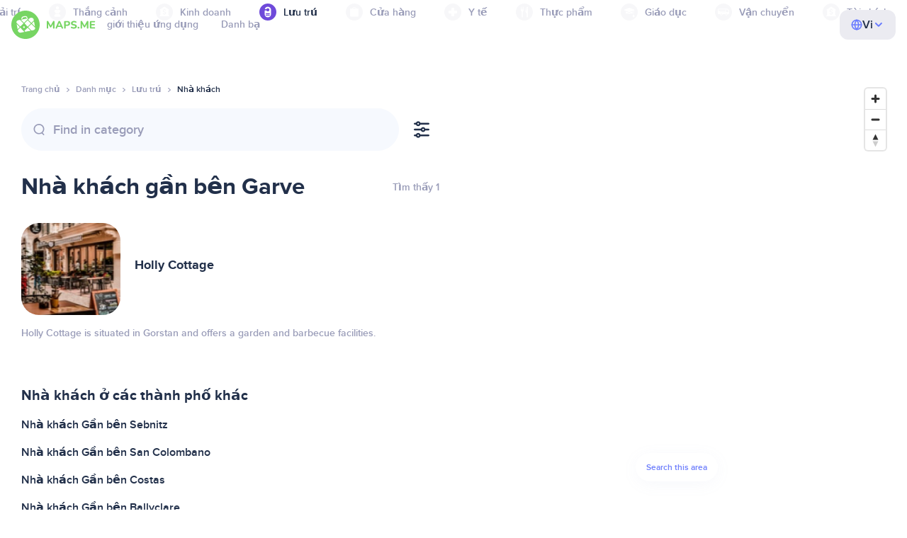

--- FILE ---
content_type: text/html;charset=UTF-8
request_url: https://vn.maps.me/catalog/lodging/tourism-guest_house/united-kingdom/garve-26485629/
body_size: 77900
content:
<!DOCTYPE html>
<html>
  <head>
    
    <meta http-equiv="Content-Type" content="text/html; charset=utf-8" />
    <meta
      name="viewport"
      content="width=device-width, initial-scale=1.0, maximum-scale=1.0, user-scalable=0"
    />

    
    
    
    <meta
      name="description"
      content="Nhà khách: Có 3 địa điểm ở Garve, United Kingdom. Tìm kiếm Nhà khách và lọc theo xếp hạng, đặc điểm và đánh giá cho khu vực Garve, United Kingdom."
    />
    

    <link
      rel="apple-touch-icon"
      sizes="180x180"
      href="/img/favicon/apple-touch-icon.png"
    />
    <link
      rel="icon"
      type="image/png"
      sizes="32x32"
      href="/img/favicon/favicon-32x32.png"
    />
    <link
      rel="icon"
      type="image/png"
      sizes="16x16"
      href="/img/favicon/favicon-16x16.png"
    />
    <link rel="manifest" href="/img/favicon/site.webmanifest" />
    <link
      rel="mask-icon"
      href="/img/favicon/safari-pinned-tab.svg"
      color="#77d563"
    />
    <meta name="msapplication-TileColor" content="#00aba9" />
    <meta name="theme-color" content="#ffffff" />

    <title
    >Nhà khách ở gần Garve, địa chỉ United Kingdom, trang web trong danh bạ Lưu trú, MAPS.ME - tải về bản đồ ngoại tuyến</title>
    
    
    
    
    
    

    <!--Google-->
    <meta
      itemprop="name"
      content="MAPS.ME (MapsWithMe), bản đồ ngoại tuyến chi tiết cả thế giới dành cho iPhone, iPad, Android"
    />
    <meta
      itemprop="description"
      content="MAPS.ME (MapsWithMe) là bản đồ ngoại tuyến cho toàn thế giới. Bản đồ của Hoa Kỳ: New York, San Francisco, Washington. Pháp: Paris. Ý: Rome, Venice, Florence, Rimini. Tây Ban Nha: Barcelona, Madrid. Nhật Bản, Anh, Thổ Nhĩ Kỳ, Nga, Ấn Độ. Dành cho thiết bị Android và iOS."
    />
    <meta itemprop="image" content="/img/logo.png" />
    <!--Twitter-->
    <meta name="twitter:card" content="summary" />
    <meta
      name="twitter:title"
      content="MAPS.ME (MapsWithMe), bản đồ ngoại tuyến chi tiết cả thế giới dành cho iPhone, iPad, Android"
    />
    <meta
      name="twitter:description"
      content="MAPS.ME (MapsWithMe) là bản đồ ngoại tuyến cho toàn thế giới. Bản đồ của Hoa Kỳ: New York, San Francisco, Washington. Pháp: Paris. Ý: Rome, Venice, Florence, Rimini. Tây Ban Nha: Barcelona, Madrid. Nhật Bản, Anh, Thổ Nhĩ Kỳ, Nga, Ấn Độ. Dành cho thiết bị Android và iOS."
    />
    <meta name="twitter:image:src" content="/img/logo.png" />
    <!--Facebook-->
    <meta
      property="og:site_name"
      content="MAPS.ME (MapsWithMe), bản đồ ngoại tuyến chi tiết cả thế giới dành cho iPhone, iPad, Android"
    />
    <meta
      property="og:description"
      content="MAPS.ME (MapsWithMe) là bản đồ ngoại tuyến cho toàn thế giới. Bản đồ của Hoa Kỳ: New York, San Francisco, Washington. Pháp: Paris. Ý: Rome, Venice, Florence, Rimini. Tây Ban Nha: Barcelona, Madrid. Nhật Bản, Anh, Thổ Nhĩ Kỳ, Nga, Ấn Độ. Dành cho thiết bị Android và iOS."
    />
    <meta property="og:image" content="/img/logo.png" />
    <meta
      property="og:title"
      content="MAPS.ME (MapsWithMe), bản đồ ngoại tuyến chi tiết cả thế giới dành cho iPhone, iPad, Android"
    />
    <meta property="og:type" content="website" />
    <meta property="og:url" content="https://vn.maps.me" />
    <link
      rel="alternate"
      hreflang="en"
      href="https://maps.me/catalog/lodging/tourism-guest_house/united-kingdom/garve-26485629/"
    /><link
      rel="alternate"
      hreflang="ar"
      href="https://ae.maps.me/catalog/lodging/tourism-guest_house/united-kingdom/garve-26485629/"
    /><link
      rel="alternate"
      hreflang="pt-br"
      href="https://br.maps.me/catalog/lodging/tourism-guest_house/united-kingdom/garve-26485629/"
    /><link
      rel="alternate"
      hreflang="fr"
      href="https://fr.maps.me/catalog/lodging/tourism-guest_house/united-kingdom/garve-26485629/"
    /><link
      rel="alternate"
      hreflang="de"
      href="https://de.maps.me/catalog/lodging/tourism-guest_house/united-kingdom/garve-26485629/"
    /><link
      rel="alternate"
      hreflang="it"
      href="https://it.maps.me/catalog/lodging/tourism-guest_house/united-kingdom/garve-26485629/"
    /><link
      rel="alternate"
      hreflang="ru"
      href="https://ru.maps.me/catalog/lodging/tourism-guest_house/united-kingdom/garve-26485629/"
    /><link
      rel="alternate"
      hreflang="zh"
      href="https://cn.maps.me/catalog/lodging/tourism-guest_house/united-kingdom/garve-26485629/"
    /><link
      rel="alternate"
      hreflang="zf"
      href="https://zf.maps.me/catalog/lodging/tourism-guest_house/united-kingdom/garve-26485629/"
    /><link
      rel="alternate"
      hreflang="es"
      href="https://es.maps.me/catalog/lodging/tourism-guest_house/united-kingdom/garve-26485629/"
    /><link
      rel="alternate"
      hreflang="tr"
      href="https://tr.maps.me/catalog/lodging/tourism-guest_house/united-kingdom/garve-26485629/"
    /><link
      rel="alternate"
      hreflang="hi"
      href="https://hi.maps.me/catalog/lodging/tourism-guest_house/united-kingdom/garve-26485629/"
    /><link
      rel="alternate"
      hreflang="vi"
      href="https://vn.maps.me/catalog/lodging/tourism-guest_house/united-kingdom/garve-26485629/"
    /><link
      rel="alternate"
      hreflang="ja"
      href="https://ja.maps.me/catalog/lodging/tourism-guest_house/united-kingdom/garve-26485629/"
    /><link
      rel="alternate"
      hreflang="ko"
      href="https://ko.maps.me/catalog/lodging/tourism-guest_house/united-kingdom/garve-26485629/"
    />
    
    <!--social end-->

    <link
      href="/css/light-theme.css"
      rel="stylesheet"
      type="text/css"
    />
    

    <link href="/css/style.css" rel="stylesheet" type="text/css" />
    <link href="/css/mobile.css" rel="stylesheet" type="text/css" />
    <link href="/css/header.css" rel="stylesheet" type="text/css" />
    <meta property="og:test" content="light" />

    <!-- Google Tag Manager -->
    <script>
      (function (w, d, s, l, i) {
        w[l] = w[l] || [];
        w[l].push({
          "gtm.start": new Date().getTime(),
          event: "gtm.js",
        });
        var f = d.getElementsByTagName(s)[0],
          j = d.createElement(s),
          dl = l != "dataLayer" ? "&l=" + l : "";
        j.async = true;
        j.src = "https://www.googletagmanager.com/gtm.js?id=" + i + dl;
        f.parentNode.insertBefore(j, f);
      })(window, document, "script", "dataLayer", "GTM-T43L9CP");
    </script>
    <!-- End Google Tag Manager -->
    <script
      src="//geoip-js.com/js/apis/geoip2/v2.1/geoip2.js"
      type="text/javascript"
    ></script>
  
    <script src="https://api.mapbox.com/mapbox-gl-js/v1.12.0/mapbox-gl.js"></script>
    <link
      href="https://api.mapbox.com/mapbox-gl-js/v1.12.0/mapbox-gl.css"
      rel="stylesheet"
    />
  </head>
  <body class="theme-light">
    <div class="mainwrap">
      <div class="top-content">
        <header
    class="page-header"
  >
    <div class="page-header-content-wrapper">
      <div class="page-header-left-side">
        <a
          class="page-header-logo page-header-logo--long"
          href="/"
          ><img src="/img/logo-full.svg" alt="Maps.me" />
        </a>
        <a
          class="page-header-logo page-header-logo--short"
          href="/"
          ><img src="/img/logo.svg" alt="Maps.me" />
        </a>
        <div class="page-header-navigation js-page-header-navigation">
          <div
            class="page-header-languages page-header-languages--mobile js-page-header-languages-block"
          >
            <div
              class="page-header-languages-current js-page-header-languages-current"
            >
              <div>
                <img src="/img/globe.svg" />
                <div>Vi</div>
              </div>
              <img class="chevron" src="/img/chevron-up.svg" />
            </div>
            <div class="page-header-back js-page-header-languages-current">
              <img src="/img/chevron-left.svg" />
              Menu
            </div>
            <div class="page-header-languages-list">
              <a
                class="filters-check"
                href="https://maps.me/catalog/lodging/tourism-guest_house/united-kingdom/garve-26485629/"
              >
                <span class="checkbox"></span
                ><span>English</span>
              </a><a
                class="filters-check"
                href="https://ae.maps.me/catalog/lodging/tourism-guest_house/united-kingdom/garve-26485629/"
              >
                <span class="checkbox"></span
                ><span>Arabic</span>
              </a><a
                class="filters-check"
                href="https://br.maps.me/catalog/lodging/tourism-guest_house/united-kingdom/garve-26485629/"
              >
                <span class="checkbox"></span
                ><span>Brazil</span>
              </a><a
                class="filters-check"
                href="https://fr.maps.me/catalog/lodging/tourism-guest_house/united-kingdom/garve-26485629/"
              >
                <span class="checkbox"></span
                ><span>French</span>
              </a><a
                class="filters-check"
                href="https://de.maps.me/catalog/lodging/tourism-guest_house/united-kingdom/garve-26485629/"
              >
                <span class="checkbox"></span
                ><span>German</span>
              </a><a
                class="filters-check"
                href="https://it.maps.me/catalog/lodging/tourism-guest_house/united-kingdom/garve-26485629/"
              >
                <span class="checkbox"></span
                ><span>Italian</span>
              </a><a
                class="filters-check"
                href="https://ru.maps.me/catalog/lodging/tourism-guest_house/united-kingdom/garve-26485629/"
              >
                <span class="checkbox"></span
                ><span>Russian</span>
              </a><a
                class="filters-check"
                href="https://cn.maps.me/catalog/lodging/tourism-guest_house/united-kingdom/garve-26485629/"
              >
                <span class="checkbox"></span
                ><span>Simplified China</span>
              </a><a
                class="filters-check"
                href="https://zf.maps.me/catalog/lodging/tourism-guest_house/united-kingdom/garve-26485629/"
              >
                <span class="checkbox"></span
                ><span>Traditional China</span>
              </a><a
                class="filters-check"
                href="https://es.maps.me/catalog/lodging/tourism-guest_house/united-kingdom/garve-26485629/"
              >
                <span class="checkbox"></span
                ><span>Spanish</span>
              </a><a
                class="filters-check"
                href="https://tr.maps.me/catalog/lodging/tourism-guest_house/united-kingdom/garve-26485629/"
              >
                <span class="checkbox"></span
                ><span>Turkey</span>
              </a><a
                class="filters-check"
                href="https://hi.maps.me/catalog/lodging/tourism-guest_house/united-kingdom/garve-26485629/"
              >
                <span class="checkbox"></span
                ><span>India</span>
              </a><a
                class="filters-check active"
                href="https://vn.maps.me/catalog/lodging/tourism-guest_house/united-kingdom/garve-26485629/"
              >
                <span class="checkbox"></span
                ><span>Vietnam</span>
              </a><a
                class="filters-check"
                href="https://ja.maps.me/catalog/lodging/tourism-guest_house/united-kingdom/garve-26485629/"
              >
                <span class="checkbox"></span
                ><span>Japanese</span>
              </a><a
                class="filters-check"
                href="https://ko.maps.me/catalog/lodging/tourism-guest_house/united-kingdom/garve-26485629/"
              >
                <span class="checkbox"></span
                ><span>Korean</span>
              </a>
            </div>
          </div>
          <ul class="js-navigation-list">
            <li
            >
              <a
                class="link"
                href="/app/"
                >giới thiệu ứng dụng</a
              >
              <img src="/img/chevron-nav.svg" />
            </li>
            <li
            >
              <a
                class="link"
                href="/contacts/"
                >Danh bạ</a
              >
              <img src="/img/chevron-nav.svg" />
            </li>
          </ul>
        </div>
      </div>

      <div
        class="page-header-languages js-page-header-languages-block"
      >
        <div
          class="page-header-languages-current js-page-header-languages-current"
        >
          <img src="/img/globe.svg" />
          <div>Vi</div>
          <img class="chevron" src="/img/chevron-up.svg" />
        </div>

        <div class="page-header-languages-list">
          <a
            class="filters-check"
            href="https://maps.me/catalog/lodging/tourism-guest_house/united-kingdom/garve-26485629/"
          >
            <span class="checkbox"></span
            ><span>English</span>
          </a><a
            class="filters-check"
            href="https://ae.maps.me/catalog/lodging/tourism-guest_house/united-kingdom/garve-26485629/"
          >
            <span class="checkbox"></span
            ><span>Arabic</span>
          </a><a
            class="filters-check"
            href="https://br.maps.me/catalog/lodging/tourism-guest_house/united-kingdom/garve-26485629/"
          >
            <span class="checkbox"></span
            ><span>Brazil</span>
          </a><a
            class="filters-check"
            href="https://fr.maps.me/catalog/lodging/tourism-guest_house/united-kingdom/garve-26485629/"
          >
            <span class="checkbox"></span
            ><span>French</span>
          </a><a
            class="filters-check"
            href="https://de.maps.me/catalog/lodging/tourism-guest_house/united-kingdom/garve-26485629/"
          >
            <span class="checkbox"></span
            ><span>German</span>
          </a><a
            class="filters-check"
            href="https://it.maps.me/catalog/lodging/tourism-guest_house/united-kingdom/garve-26485629/"
          >
            <span class="checkbox"></span
            ><span>Italian</span>
          </a><a
            class="filters-check"
            href="https://ru.maps.me/catalog/lodging/tourism-guest_house/united-kingdom/garve-26485629/"
          >
            <span class="checkbox"></span
            ><span>Russian</span>
          </a><a
            class="filters-check"
            href="https://cn.maps.me/catalog/lodging/tourism-guest_house/united-kingdom/garve-26485629/"
          >
            <span class="checkbox"></span
            ><span>Simplified China</span>
          </a><a
            class="filters-check"
            href="https://zf.maps.me/catalog/lodging/tourism-guest_house/united-kingdom/garve-26485629/"
          >
            <span class="checkbox"></span
            ><span>Traditional China</span>
          </a><a
            class="filters-check"
            href="https://es.maps.me/catalog/lodging/tourism-guest_house/united-kingdom/garve-26485629/"
          >
            <span class="checkbox"></span
            ><span>Spanish</span>
          </a><a
            class="filters-check"
            href="https://tr.maps.me/catalog/lodging/tourism-guest_house/united-kingdom/garve-26485629/"
          >
            <span class="checkbox"></span
            ><span>Turkey</span>
          </a><a
            class="filters-check"
            href="https://hi.maps.me/catalog/lodging/tourism-guest_house/united-kingdom/garve-26485629/"
          >
            <span class="checkbox"></span
            ><span>India</span>
          </a><a
            class="filters-check active"
            href="https://vn.maps.me/catalog/lodging/tourism-guest_house/united-kingdom/garve-26485629/"
          >
            <span class="checkbox"></span
            ><span>Vietnam</span>
          </a><a
            class="filters-check"
            href="https://ja.maps.me/catalog/lodging/tourism-guest_house/united-kingdom/garve-26485629/"
          >
            <span class="checkbox"></span
            ><span>Japanese</span>
          </a><a
            class="filters-check"
            href="https://ko.maps.me/catalog/lodging/tourism-guest_house/united-kingdom/garve-26485629/"
          >
            <span class="checkbox"></span
            ><span>Korean</span>
          </a>
        </div>
      </div>

      <div class="mobile-menu-button js-mobile-menu-button">
        <img
          class="mobile-menu-image--burger"
          src="/img/burger.svg"
          alt="Maps.me"
        />
        <img
          class="mobile-menu-image--cross"
          src="/img/burger-close.svg"
          alt="Maps.me"
        />
      </div>
    </div>
    <div class="snackbar-error" id="error-alert">
      <div class="snackbar-error-text-container" variant="error"><span class="snackbar-error-text">This section is not available yet</span></div>
      <div class="snackbar-error-icon"><svg width="24" height="24" viewBox="0 0 24 24" fill="none" xmlns="http://www.w3.org/2000/svg"><path d="M12 22C9.34711 22.0024 6.80218 20.9496 4.9263 19.0737C3.05042 17.1978 1.99762 14.6529 2 12V11.8C2.08179 7.79223 4.5478 4.22016 8.26637 2.72307C11.9849 1.22597 16.2381 2.0929 19.074 4.92601C21.9365 7.78609 22.7932 12.0893 21.2443 15.8276C19.6955 19.5659 16.0465 22.0024 12 22ZM12 13.41L13.885 15.295C14.2744 15.6844 14.9056 15.6844 15.295 15.295C15.6844 14.9056 15.6844 14.2744 15.295 13.885L13.41 12L15.295 10.115C15.6844 9.72565 15.6844 9.09437 15.295 8.70501C14.9056 8.31565 14.2744 8.31565 13.885 8.70501L12 10.59L10.115 8.70501C9.72565 8.31565 9.09437 8.31565 8.70501 8.70501C8.31565 9.09437 8.31565 9.72565 8.70501 10.115L10.59 12L8.70508 13.8849C8.31568 14.2743 8.31568 14.9057 8.70508 15.2951C9.09442 15.6844 9.72566 15.6845 10.1151 15.2952L12 13.411V13.41Z" fill="white"></path></svg></div>
    </div>
  </header>
        <!-- end .header-->
        
        
          <div class="top-categories">
    <div class="container">
        <div class="swiper-container">
            <div class="swiper-wrapper">
                <div class="swiper-slide">
                    <div class="menu-category js_open_block"
                         style="--color: #319CFF">
                        <div class="menu-category-head link js_toggle_categories"> <span class="pic">
                                                                            <img src="/img/categories/entertainment-7d60ce76e86377e2fc948d0865602163.svg"
                                                                                 width="24" height="24" alt=""/>
                                                                            </span><span>Giải trí</span>
                        </div>
                        <!-- end .menu-category-head-->
                        <div class="popup">
                            <div class="popup-scroll">
                                <div class="popup-ind">
                                    <ul>
                                        <li>
                                            <a href="/catalog/recreation/sport-athletics/">Điền kinh</a>
                                        </li>
                                        <li>
                                            <a href="/catalog/recreation/sport-basketball/">Sân bóng rổ</a>
                                        </li>
                                        <li>
                                            <a href="/catalog/recreation/amenity-casino/">Sòng bạc</a>
                                        </li>
                                        <li>
                                            <a href="/catalog/recreation/amenity-cinema/">Rạp chiếu phim</a>
                                        </li>
                                        <li>
                                            <a href="/catalog/recreation/leisure-fitness_centre/">Trung tâm thể dục</a>
                                        </li>
                                        <li>
                                            <a href="/catalog/recreation/sport-football/">Sân bóng đá</a>
                                        </li>
                                        <li>
                                            <a href="/catalog/recreation/amenity-library/">Thư viện</a>
                                        </li>
                                        <li>
                                            <a href="/catalog/recreation/sport-multi/">Sân đa môn thể thao</a>
                                        </li>
                                        <li>
                                            <a href="/catalog/recreation/amenity-nightclub/">Hộp đêm</a>
                                        </li>
                                        <li>
                                            <a href="/catalog/recreation/leisure-park/">Công viên</a>
                                        </li>
                                        <li>
                                            <a href="/catalog/recreation/man_made-pier/">Cầu cảng</a>
                                        </li>
                                        <li>
                                            <a href="/catalog/recreation/leisure-sauna/">Tắm hơi</a>
                                        </li>
                                        <li>
                                            <a href="/catalog/recreation/leisure-stadium/">Sân vận động</a>
                                        </li>
                                        <li>
                                            <a href="/catalog/recreation/leisure-swimming_pool/">Hồ bơi</a>
                                        </li>
                                        <li>
                                            <a href="/catalog/recreation/amenity-theatre/">Rạp hát</a>
                                        </li>
                                        <li>
                                            <a href="/catalog/recreation/leisure-water_park/">Công viên nước</a>
                                        </li>
                                        <li>
                                            <a href="/catalog/recreation/tourism-zoo/">Vườn bách thú</a>
                                        </li>
                                    </ul>
                                </div>
                                <!-- end .popup-ind-->
                            </div>
                            <!-- end .popup-scroll-->
                            <div class="popup-arr"></div>
                        </div>
                        <!-- end .popup-->
                    </div>
                    <!-- end .menu-category-->
                </div>
                <div class="swiper-slide">
                    <div class="menu-category js_open_block"
                         style="--color: #AF63BC">
                        <div class="menu-category-head link js_toggle_categories"> <span class="pic">
                                                                            <img src="/img/categories/attractions-86345dd157fbd2a77d6e6ec71715c2bc.svg"
                                                                                 width="24" height="24" alt=""/>
                                                                            </span><span>Thắng cảnh</span>
                        </div>
                        <!-- end .menu-category-head-->
                        <div class="popup">
                            <div class="popup-scroll">
                                <div class="popup-ind">
                                    <ul>
                                        <li>
                                            <a href="/catalog/attractions/tourism-attraction/">Cảnh đẹp</a>
                                        </li>
                                        <li>
                                            <a href="/catalog/attractions/historic-castle/">Lâu đài</a>
                                        </li>
                                        <li>
                                            <a href="/catalog/attractions/amenity-place_of_worship-christian/">Nhà thờ</a>
                                        </li>
                                        <li>
                                            <a href="/catalog/attractions/historic-memorial/">Đài kỷ niệm</a>
                                        </li>
                                        <li>
                                            <a href="/catalog/attractions/historic-monument/">Tượng đài</a>
                                        </li>
                                        <li>
                                            <a href="/catalog/attractions/amenity-place_of_worship-muslim/">Mosque</a>
                                        </li>
                                        <li>
                                            <a href="/catalog/attractions/tourism-museum/">Bảo tàng</a>
                                        </li>
                                        <li>
                                            <a href="/catalog/attractions/amenity-place_of_worship-jewish/">Giáo đường Do Thái</a>
                                        </li>
                                        <li>
                                            <a href="/catalog/attractions/amenity-place_of_worship-taoist/">Ngôi đền</a>
                                        </li>
                                        <li>
                                            <a href="/catalog/attractions/historic-tomb/">Lăng mộ</a>
                                        </li>
                                        <li>
                                            <a href="/catalog/attractions/tourism-viewpoint/">Điểm quan sát</a>
                                        </li>
                                        <li>
                                            <a href="/catalog/attractions/historic-wayside_shrine/">Miếu dọc đường</a>
                                        </li>
                                    </ul>
                                </div>
                                <!-- end .popup-ind-->
                            </div>
                            <!-- end .popup-scroll-->
                            <div class="popup-arr"></div>
                        </div>
                        <!-- end .popup-->
                    </div>
                    <!-- end .menu-category-->
                </div>
                <div class="swiper-slide">
                    <div class="menu-category js_open_block"
                         style="--color: #5D36B0">
                        <div class="menu-category-head link js_toggle_categories"> <span class="pic">
                                                                            <img src="/img/categories/business-b610e905c38c339acb539c8a6bb3a4c7.svg"
                                                                                 width="24" height="24" alt=""/>
                                                                            </span><span>Kinh doanh</span>
                        </div>
                        <!-- end .menu-category-head-->
                        <div class="popup">
                            <div class="popup-scroll">
                                <div class="popup-ind">
                                    <ul>
                                        <li>
                                            <a href="/catalog/business/shop-car_parts/">Phụ tùng xe hơi</a>
                                        </li>
                                        <li>
                                            <a href="/catalog/business/shop-car/">Cửa hàng ô tô</a>
                                        </li>
                                        <li>
                                            <a href="/catalog/business/amenity-car_wash/">Rửa xe</a>
                                        </li>
                                        <li>
                                            <a href="/catalog/business/office-company/">Văn phòng công ty</a>
                                        </li>
                                        <li>
                                            <a href="/catalog/business/shop-dry_cleaning/">Giặt khô</a>
                                        </li>
                                        <li>
                                            <a href="/catalog/business/shop-hairdresser/">Thợ cắt tóc</a>
                                        </li>
                                        <li>
                                            <a href="/catalog/business/shop-laundry/">Giặt ủi</a>
                                        </li>
                                        <li>
                                            <a href="/catalog/business/office-lawyer/">Luật sư</a>
                                        </li>
                                        <li>
                                            <a href="/catalog/business/shop-optician/">Tiệm kính mắt</a>
                                        </li>
                                        <li>
                                            <a href="/catalog/business/shop-car_repair-tyres/">Vá lốp xe</a>
                                        </li>
                                    </ul>
                                </div>
                                <!-- end .popup-ind-->
                            </div>
                            <!-- end .popup-scroll-->
                            <div class="popup-arr"></div>
                        </div>
                        <!-- end .popup-->
                    </div>
                    <!-- end .menu-category-->
                </div>
                <div class="swiper-slide active">
                    <div class="menu-category active js_open_block"
                         style="--color: #6F4ADA">
                        <div class="menu-category-head link js_toggle_categories"> <span class="pic">
                                                                            <img src="/img/categories/lodging-3101fa6373c6a4ce946195c82f9a8b7d.svg"
                                                                                 width="24" height="24" alt=""/>
                                                                            </span><span>Lưu trú</span>
                        </div>
                        <!-- end .menu-category-head-->
                        <div class="popup">
                            <div class="popup-scroll">
                                <div class="popup-ind">
                                    <ul>
                                        <li>
                                            <a href="/catalog/lodging/tourism-apartment/">Căn hộ</a>
                                        </li>
                                        <li>
                                            <a href="/catalog/lodging/tourism-camp_site/">Cắm trại</a>
                                        </li>
                                        <li>
                                            <a href="/catalog/lodging/tourism-guest_house/">Nhà khách</a>
                                        </li>
                                        <li>
                                            <a href="/catalog/lodging/tourism-hostel/">Nhà trọ</a>
                                        </li>
                                        <li>
                                            <a href="/catalog/lodging/tourism-hotel/">Khách sạn</a>
                                        </li>
                                        <li>
                                            <a href="/catalog/lodging/tourism-motel/">Motel</a>
                                        </li>
                                    </ul>
                                </div>
                                <!-- end .popup-ind-->
                            </div>
                            <!-- end .popup-scroll-->
                            <div class="popup-arr"></div>
                        </div>
                        <!-- end .popup-->
                    </div>
                    <!-- end .menu-category-->
                </div>
                <div class="swiper-slide">
                    <div class="menu-category js_open_block"
                         style="--color: #999CB8">
                        <div class="menu-category-head link js_toggle_categories"> <span class="pic">
                                                                            <img src="/img/categories/shops-5aea0688e2b2c67948d3fe515282b853.svg"
                                                                                 width="24" height="24" alt=""/>
                                                                            </span><span>Cửa hàng</span>
                        </div>
                        <!-- end .menu-category-head-->
                        <div class="popup">
                            <div class="popup-scroll">
                                <div class="popup-ind">
                                    <ul>
                                        <li>
                                            <a href="/catalog/shops/shop-bakery/">Tiệm bánh</a>
                                        </li>
                                        <li>
                                            <a href="/catalog/shops/shop-beauty/">Thẩm mỹ viện</a>
                                        </li>
                                        <li>
                                            <a href="/catalog/shops/shop-books/">Hiệu sách</a>
                                        </li>
                                        <li>
                                            <a href="/catalog/shops/shop-butcher/">Quầy bán thịt</a>
                                        </li>
                                        <li>
                                            <a href="/catalog/shops/shop-chemist/">Tiệm hóa chất</a>
                                        </li>
                                        <li>
                                            <a href="/catalog/shops/shop-clothes/">Shop quần áo</a>
                                        </li>
                                        <li>
                                            <a href="/catalog/shops/shop-computer/">Cửa hàng máy tính</a>
                                        </li>
                                        <li>
                                            <a href="/catalog/shops/shop-department_store/">Cửa hàng bách hóa</a>
                                        </li>
                                        <li>
                                            <a href="/catalog/shops/shop-florist/">Quầy bán hoa</a>
                                        </li>
                                        <li>
                                            <a href="/catalog/shops/shop-furniture/">Cửa hàng nội thất</a>
                                        </li>
                                        <li>
                                            <a href="/catalog/shops/shop-gift/">Cửa hàng quà tặng</a>
                                        </li>
                                        <li>
                                            <a href="/catalog/shops/shop-hardware/">Cửa hàng ngũ kim</a>
                                        </li>
                                        <li>
                                            <a href="/catalog/shops/shop-jewelry/">Tiệm nữ trang</a>
                                        </li>
                                        <li>
                                            <a href="/catalog/shops/shop-kiosk/">Kiosk</a>
                                        </li>
                                        <li>
                                            <a href="/catalog/shops/shop-alcohol/">Cửa hàng rượu</a>
                                        </li>
                                        <li>
                                            <a href="/catalog/shops/shop-mall/">Trung tâm mua sắm</a>
                                        </li>
                                        <li>
                                            <a href="/catalog/shops/amenity-marketplace/">Chợ</a>
                                        </li>
                                        <li>
                                            <a href="/catalog/shops/shop-pet/">Cửa hàng thú cưng</a>
                                        </li>
                                        <li>
                                            <a href="/catalog/shops/shop-photo/">Tiệm ảnh</a>
                                        </li>
                                        <li>
                                            <a href="/catalog/shops/shop-shoes/">Cửa hàng giày</a>
                                        </li>
                                        <li>
                                            <a href="/catalog/shops/shop-sports/">Đồ thể thao</a>
                                        </li>
                                        <li>
                                            <a href="/catalog/shops/shop-supermarket/">Siêu thị</a>
                                        </li>
                                        <li>
                                            <a href="/catalog/shops/shop-confectionery/">Kẹo bánh</a>
                                        </li>
                                        <li>
                                            <a href="/catalog/shops/shop-ticket/">Quầy bán vé</a>
                                        </li>
                                        <li>
                                            <a href="/catalog/shops/shop-toys/">Cửa hàng đồ chơi</a>
                                        </li>
                                        <li>
                                            <a href="/catalog/shops/shop-wine/">Cửa hàng rượu vang</a>
                                        </li>
                                    </ul>
                                </div>
                                <!-- end .popup-ind-->
                            </div>
                            <!-- end .popup-scroll-->
                            <div class="popup-arr"></div>
                        </div>
                        <!-- end .popup-->
                    </div>
                    <!-- end .menu-category-->
                </div>
                <div class="swiper-slide">
                    <div class="menu-category js_open_block"
                         style="--color: #28DBBB">
                        <div class="menu-category-head link js_toggle_categories"> <span class="pic">
                                                                            <img src="/img/categories/health-a5112ec65e5c888fae2e25462a5ecb0d.svg"
                                                                                 width="24" height="24" alt=""/>
                                                                            </span><span>Y tế</span>
                        </div>
                        <!-- end .menu-category-head-->
                        <div class="popup">
                            <div class="popup-scroll">
                                <div class="popup-ind">
                                    <ul>
                                        <li>
                                            <a href="/catalog/health/amenity-clinic/">Phòng khám</a>
                                        </li>
                                        <li>
                                            <a href="/catalog/health/amenity-dentist/">Nha sĩ</a>
                                        </li>
                                        <li>
                                            <a href="/catalog/health/amenity-doctors/">Bác sĩ</a>
                                        </li>
                                        <li>
                                            <a href="/catalog/health/amenity-hospital/">Bệnh viện</a>
                                        </li>
                                        <li>
                                            <a href="/catalog/health/amenity-pharmacy/">Hiệu thuốc</a>
                                        </li>
                                        <li>
                                            <a href="/catalog/health/amenity-veterinary/">Bác sĩ thú y</a>
                                        </li>
                                    </ul>
                                </div>
                                <!-- end .popup-ind-->
                            </div>
                            <!-- end .popup-scroll-->
                            <div class="popup-arr"></div>
                        </div>
                        <!-- end .popup-->
                    </div>
                    <!-- end .menu-category-->
                </div>
                <div class="swiper-slide">
                    <div class="menu-category js_open_block"
                         style="--color: #24C17D">
                        <div class="menu-category-head link js_toggle_categories"> <span class="pic">
                                                                            <img src="/img/categories/food-482840d98888ee6d80d9694d22bec315.svg"
                                                                                 width="24" height="24" alt=""/>
                                                                            </span><span>Thực phẩm</span>
                        </div>
                        <!-- end .menu-category-head-->
                        <div class="popup">
                            <div class="popup-scroll">
                                <div class="popup-ind">
                                    <ul>
                                        <li>
                                            <a href="/catalog/food/amenity-bar/">Quán bar</a>
                                        </li>
                                        <li>
                                            <a href="/catalog/food/amenity-cafe/">Quán cafe</a>
                                        </li>
                                        <li>
                                            <a href="/catalog/food/amenity-fast_food/">Thức ăn nhanh</a>
                                        </li>
                                        <li>
                                            <a href="/catalog/food/amenity-pub/">Quán rượu</a>
                                        </li>
                                        <li>
                                            <a href="/catalog/food/amenity-restaurant/">Nhà hàng</a>
                                        </li>
                                    </ul>
                                </div>
                                <!-- end .popup-ind-->
                            </div>
                            <!-- end .popup-scroll-->
                            <div class="popup-arr"></div>
                        </div>
                        <!-- end .popup-->
                    </div>
                    <!-- end .menu-category-->
                </div>
                <div class="swiper-slide">
                    <div class="menu-category js_open_block"
                         style="--color: #1F9983">
                        <div class="menu-category-head link js_toggle_categories"> <span class="pic">
                                                                            <img src="/img/categories/education-6eeba8b3633828a2bc8a5e5849e3b374.svg"
                                                                                 width="24" height="24" alt=""/>
                                                                            </span><span>Giáo dục</span>
                        </div>
                        <!-- end .menu-category-head-->
                        <div class="popup">
                            <div class="popup-scroll">
                                <div class="popup-ind">
                                    <ul>
                                        <li>
                                            <a href="/catalog/education/amenity-college/">Trường cao đẳng</a>
                                        </li>
                                        <li>
                                            <a href="/catalog/education/amenity-kindergarten/">Mẫu giáo</a>
                                        </li>
                                        <li>
                                            <a href="/catalog/education/amenity-school/">Trường học</a>
                                        </li>
                                        <li>
                                            <a href="/catalog/education/amenity-university/">Trường đại học</a>
                                        </li>
                                    </ul>
                                </div>
                                <!-- end .popup-ind-->
                            </div>
                            <!-- end .popup-scroll-->
                            <div class="popup-arr"></div>
                        </div>
                        <!-- end .popup-->
                    </div>
                    <!-- end .menu-category-->
                </div>
                <div class="swiper-slide">
                    <div class="menu-category js_open_block"
                         style="--color: #FB4D6D">
                        <div class="menu-category-head link js_toggle_categories"> <span class="pic">
                                                                            <img src="/img/categories/transport-5f3701dbe5fcb3435103f1d33304467b.svg"
                                                                                 width="24" height="24" alt=""/>
                                                                            </span><span>Vận chuyển</span>
                        </div>
                        <!-- end .menu-category-head-->
                        <div class="popup">
                            <div class="popup-scroll">
                                <div class="popup-ind">
                                    <ul>
                                        <li>
                                            <a href="/catalog/transport/aeroway-aerodrome/">Sân bay</a>
                                        </li>
                                        <li>
                                            <a href="/catalog/transport/amenity-bus_station/">Trạm xe buýt</a>
                                        </li>
                                        <li>
                                            <a href="/catalog/transport/amenity-car_rental/">Thuê ô tô</a>
                                        </li>
                                        <li>
                                            <a href="/catalog/transport/amenity-car_sharing/">Đi ô tô chung</a>
                                        </li>
                                        <li>
                                            <a href="/catalog/transport/amenity-fuel/">Trạm xăng</a>
                                        </li>
                                        <li>
                                            <a href="/catalog/transport/amenity-parking/">Đỗ xe</a>
                                        </li>
                                        <li>
                                            <a href="/catalog/transport/railway-subway_entrance/">Xe điện ngầm</a>
                                        </li>
                                        <li>
                                            <a href="/catalog/transport/amenity-taxi/">Taxi</a>
                                        </li>
                                        <li>
                                            <a href="/catalog/transport/railway-station/">Ga xe lửa</a>
                                        </li>
                                    </ul>
                                </div>
                                <!-- end .popup-ind-->
                            </div>
                            <!-- end .popup-scroll-->
                            <div class="popup-arr"></div>
                        </div>
                        <!-- end .popup-->
                    </div>
                    <!-- end .menu-category-->
                </div>
                <div class="swiper-slide">
                    <div class="menu-category js_open_block"
                         style="--color: #82C3FF">
                        <div class="menu-category-head link js_toggle_categories"> <span class="pic">
                                                                            <img src="/img/categories/finance-b610e905c38c339acb539c8a6bb3a4c7.svg"
                                                                                 width="24" height="24" alt=""/>
                                                                            </span><span>Tài chính</span>
                        </div>
                        <!-- end .menu-category-head-->
                        <div class="popup">
                            <div class="popup-scroll">
                                <div class="popup-ind">
                                    <ul>
                                        <li>
                                            <a href="/catalog/finance/amenity-atm/">ATM</a>
                                        </li>
                                        <li>
                                            <a href="/catalog/finance/amenity-bank/">Ngân hàng</a>
                                        </li>
                                        <li>
                                            <a href="/catalog/finance/amenity-post_office/">Bưu điện</a>
                                        </li>
                                    </ul>
                                </div>
                                <!-- end .popup-ind-->
                            </div>
                            <!-- end .popup-scroll-->
                            <div class="popup-arr"></div>
                        </div>
                        <!-- end .popup-->
                    </div>
                    <!-- end .menu-category-->
                </div>
                <!-- end .swiper-slide-->
            </div>
            <!-- end .swiper-wrapper-->
        </div>
        <!-- end .swiper-container-->
    </div>
    <!-- end .container-->
</div>
        
        
        <!-- end .top-categories-->
      </div>
      <!-- end .top-content-->
      <div class="content">
        <div class="top-content-place with-cat"></div>
        <div class="content-with-map">
          <div class="container">
            <div class="breadcrumbs">
              <div class="grid">
                <div>
                  <a href="/"
                    ><span>Trang chủ</span></a
                  >
                </div>
                <div class="arr">
                  <svg width="12" height="12">
                    <use xlink:href="/img/sprite.svg#rarr-12"></use>
                  </svg>
                </div>
                <div>
                  <a href="/catalog"
                    ><span>Danh mục</span></a
                  >
                </div>
                <div class="arr">
                  <svg width="12" height="12">
                    <use xlink:href="/img/sprite.svg#rarr-12"></use>
                  </svg>
                </div>
                <div>
                  <a
                    href="/catalog/lodging/"
                  >
                    <span>Lưu trú</span>
                  </a>
                </div>
                <div class="arr">
                  <svg width="12" height="12">
                    <use xlink:href="/img/sprite.svg#rarr-12"></use>
                  </svg>
                </div>
                <div>
                  <span>Nhà khách</span>
                </div>
              </div>
              <!-- end .grid-->
            </div>
            <!-- end .breadcrumbs-->
            <form
              action="/catalog/lodging/tourism-guest_house/"
              class="big-search has-filters"
            >
              <div class="input placeholder input-big input-search">
                <input
                  type="search"
                  placeholder="Find in category" id="searchString" name="searchString" value=""
                />
                <div class="pic">
                  <svg width="20" height="20">
                    <use xlink:href="/img/sprite.svg#search-20"></use>
                  </svg>
                </div>
                <div class="clear">
                  <svg width="24" height="24">
                    <use xlink:href="/img/sprite.svg#cross-24"></use>
                  </svg>
                </div>
              </div>
              <!-- end .input-->
              <div
                class="filters js_open_block"
              >
                <div class="toggle js_toggle">
                  <svg width="24" height="24">
                    <use xlink:href="/img/sprite.svg#filter-24"></use>
                  </svg>
                </div>
                <!-- end .toggle-->
                <div class="popup">
                  <div class="popup-scroll">
                    <div class="popup-ind">
                      <a
                        class="filters-check"
                        href="/catalog/lodging/tourism-guest_house/?wifi=true"
                      >
                        <span class="checkbox"></span><span>Wi-Fi</span>
                      </a>
                      <!-- end .filters-check-->
                      
                      <!-- end .filters-check-->
                      <div class="filters-checks">
                        <a
                          href="/catalog/lodging/tourism-guest_house/?priceTier=1"
                        >
                          <span>$</span>
                        </a>
                        <a
                          href="/catalog/lodging/tourism-guest_house/?priceTier=2"
                        >
                          <span>$$</span>
                        </a>
                        <a
                          href="/catalog/lodging/tourism-guest_house/?priceTier=3"
                        >
                          <span>$$$</span>
                        </a>
                        <a
                          href="/catalog/lodging/tourism-guest_house/?priceTier=4"
                        >
                          <span>$$$$</span>
                        </a>
                      </div>
                      <!-- end .filters-checks-->
                      <a
                        class="filters-check"
                        href="/catalog/lodging/tourism-guest_house/?wheelchair=true"
                      >
                        <span class="checkbox"></span
                        ><span>Wheelchair active</span>
                      </a>
                      <!-- end .filters-check-->
                      <div class="filters-clear">
                        <a
                          class="link"
                          type="reset"
                          href="/catalog/lodging/tourism-guest_house/"
                          >Clear</a
                        >
                      </div>
                      <!-- end .filters-clear-->
                    </div>
                    <!-- end .popup-ind-->
                  </div>
                  <!-- end .popup-scroll-->
                  <div class="popup-arr"></div>
                </div>
                <!-- end .popup-->
              </div>
              <!-- end .filters-->
            </form>
            <!-- end .big-search-->

            <div
              class="results-title"
            >
              <div class="top">
                
                <h1
                  class="title-33"
                >Nhà khách gần bên Garve</h1>
                
                <div
                  class="num"
                >Tìm thấy 1</div>
              </div>
              <!-- end .top-->
            </div>
            <!-- end .results-title-->
            <div
              class="list-places"
            >
              
                <div class="el" id="5b4b63e38086fc3a965335a7">
    <div class="card-wide">
        <a class="head"
           href="/catalog/lodging/tourism-guest_house/holly-cottage-1026476b/">
            <div class="photo"><img src="/img/temp/1.jpg" width="280"
                                    height="260" alt=""/></div>
            <!-- end .photo-->
            <div class="wrap">
                <div class="top">
                    <h2 class="name">Holly Cottage</h2>
                    
                    <!-- end .info-stars-->
                </div>
                <!-- end .top-->
                <div class="info">
                    <div class="l">
                        <div>
                            
                            
                        </div>
                        
                        <!-- end .info-place-->
                    </div>
                    <!-- end .l-->
                </div>
                <!-- end .info-->
                <div class="tags">
                    
                    <ul class="hide">
                    </ul>
                    
                </div>
                <!-- end .tags-->
            </div>
            <!-- end .wrap-->
        </a>
        <!-- end .head-->
        <div class="descr folded-text js_open_text">
            <div class="text-full">
                <p>Holly Cottage is situated in Gorstan and offers a garden and barbecue facilities. This holiday home features 3 bedrooms, a TV, and a kitchen with a dishwasher. Inverness is 40 km from the holiday home.</p>
            </div>
            
        </div>
        <!-- end .descr-->
    </div>
    <!-- end .card-wide-->
</div>
                
              
              <!-- end .inner-info-->
            </div>
            <div>
              <!--                     https://maps.me/catalog/food/amenity-cafe/nederland/amsterdam-268396336/ -->
              <h3
                class="title-20"
              >Nhà khách ở các thành phố khác</h3>
              <ul class="links-list">
                <li>
                  <a
                    href="/catalog/lodging/tourism-guest_house/deutschland/sebnitz-1639772732/"
                  >Nhà khách Gần bên Sebnitz</a>
                </li>
                <li>
                  <a
                    href="/catalog/lodging/tourism-guest_house/italia/san-colombano-1976733613/"
                  >Nhà khách Gần bên San Colombano</a>
                </li>
                <li>
                  <a
                    href="/catalog/lodging/tourism-guest_house/brasil/costas-416645292/"
                  >Nhà khách Gần bên Costas</a>
                </li>
                <li>
                  <a
                    href="/catalog/lodging/tourism-guest_house/united-kingdom/ballyclare-267763025/"
                  >Nhà khách Gần bên Ballyclare</a>
                </li>
                <li>
                  <a
                    href="/catalog/lodging/tourism-guest_house/cesko/milicovice-1601754916/"
                  >Nhà khách Gần bên Milíčovice</a>
                </li>
                <li>
                  <a
                    href="/catalog/lodging/tourism-guest_house/deutschland/neuendorf-eifel--240034599/"
                  >Nhà khách Gần bên Neuendorf (Eifel)</a>
                </li>
                <li>
                  <a
                    href="/catalog/lodging/tourism-guest_house/polska/drweck-31577406/"
                  >Nhà khách Gần bên Drwęck</a>
                </li>
              </ul>
            </div>
            <div>
              <!-- https://maps.me/catalog/recreation/leisure-fitness_centre/country-espana/city-barcelona-152364165/ -->
              <h3
                class="title-20"
              >Các địa điểm thú vị ở Garve</h3>
              <ul class="links-list">
                <li>
                  <a
                    href="/catalog/lodging/tourism-hotel/united-kingdom/garve-26485629/"
                  >Hotel Gần bên Garve</a>
                </li>
                <li>
                  <a
                    href="/catalog/finance/amenity-post_office/united-kingdom/garve-26485629/"
                  >Post Gần bên Garve</a>
                </li>
                <li>
                  <a
                    href="/catalog/attractions/historic-monument/united-kingdom/garve-26485629/"
                  >Monument Gần bên Garve</a>
                </li>
                <li>
                  <a
                    href="/catalog/food/amenity-fast_food/united-kingdom/garve-26485629/"
                  >Fast Food Gần bên Garve</a>
                </li>
                <li>
                  <a
                    href="/catalog/education/amenity-school/united-kingdom/garve-26485629/"
                  >School Gần bên Garve</a>
                </li>
                <li>
                  <a
                    href="/catalog/transport/railway-station/united-kingdom/garve-26485629/"
                  >Train Station Gần bên Garve</a>
                </li>
              </ul>
            </div>
            <!--                <div th:if="${citySections}" class="more-places">-->
            <!--                    <h2 class="title-24"-->
            <!--                        th:if="${catalog_subcategories.links.block3 != null && catalog_subcategories.links.block3.size() > 0}"-->
            <!--                        th:text="#{text.MoreInOtherCities(${sectionCrumb.name})}">-->
            <!--                    </h2>-->
            <!--                    <div class="slider-places">-->
            <!--                        <div class="swiper-container">-->
            <!--                            <div class="swiper-wrapper">-->
            <!--                                <div th:each="link :${catalog_subcategories.links.block3}" class="swiper-slide">-->
            <!--                                    <a class="img-link" th:href="@{/catalog/{group}/{category}/{country}/{city}/-->
            <!--                                    (group=${link.targetGroupAlias},category=${link.targetCategoryAlias},country=${link.targetCountryAlias},city=${link.targetCityAlias})}">-->
            <!--                                        <img th:src="@{/img/cities/other/{file}(file=${link.image})}"-->
            <!--                                             width="367" height="240" alt=""/>-->
            <!--                                        <span th:text="${sectionCrumb.name} + ' '+#{text.PlaceNearby}+' ' + ${link.targetCityName}"-->
            <!--                                              class="img-link-text">-->
            <!--                                        </span>-->
            <!--                                    </a>-->
            <!--                                    &lt;!&ndash; end .img-link&ndash;&gt;-->
            <!--                                </div>-->
            <!--                            </div>-->
            <!--                            &lt;!&ndash; end .swiper-wrapper&ndash;&gt;-->
            <!--                        </div>-->
            <!--                        &lt;!&ndash; end .swiper-container&ndash;&gt;-->
            <!--                        <div class="swiper-arr swiper-prev">-->
            <!--                            <svg width="12" height="12">-->
            <!--                                <use xlink:href="/img/sprite.svg#rarr-12"></use>-->
            <!--                            </svg>-->
            <!--                        </div>-->
            <!--                        &lt;!&ndash; end .swiper-prev&ndash;&gt;-->
            <!--                        <div class="swiper-arr swiper-next">-->
            <!--                            <svg width="12" height="12">-->
            <!--                                <use xlink:href="/img/sprite.svg#rarr-12"></use>-->
            <!--                            </svg>-->
            <!--                        </div>-->
            <!--                        &lt;!&ndash; end .swiper-next&ndash;&gt;-->
            <!--                    </div>-->
            <!--                    &lt;!&ndash; end .slider-places&ndash;&gt;-->
            <!--                    <h2 class="title-24"-->
            <!--                        th:if="${catalog_subcategories.links.block4 != null && catalog_subcategories.links.block4.size()>0}"-->
            <!--                        th:text="#{text.InterestingPlaces(${catalog_subcategories.cityName})}"></h2>-->
            <!--                    <div class="slider-places">-->
            <!--                        <div class="swiper-container">-->
            <!--                            <div class="swiper-wrapper">-->
            <!--                                <div th:each="link :${catalog_subcategories.links.block4}" class="swiper-slide">-->
            <!--                                    <a class="img-link" th:href="@{/catalog/{group}/{category}/{country}/{city}/-->
            <!--                                    (group=${link.targetGroupAlias},category=${link.targetCategoryAlias},country=${link.targetCountryAlias},city=${link.targetCityAlias})}">-->
            <!--                                        <img th:src="@{/img/categories/{file}(file=${link.image})}" width="367" height="240" alt=""/>-->
            <!--                                        <span th:text="${link.targetCategoryName} + ' '+#{text.PlaceNearby}+' ' + ${catalog_subcategories.cityName}"-->
            <!--                                              class="img-link-text">-->
            <!--                                        </span>-->
            <!--                                    </a>-->
            <!--                                    &lt;!&ndash; end .img-link&ndash;&gt;-->
            <!--                                </div>-->
            <!--                                &lt;!&ndash; end .swiper-slide&ndash;&gt;-->
            <!--                            </div>-->
            <!--                            &lt;!&ndash; end .swiper-wrapper&ndash;&gt;-->
            <!--                        </div>-->
            <!--                        &lt;!&ndash; end .swiper-container&ndash;&gt;-->
            <!--                        <div class="swiper-arr swiper-prev">-->
            <!--                            <svg width="12" height="12">-->
            <!--                                <use xlink:href="/img/sprite.svg#rarr-12"></use>-->
            <!--                            </svg>-->
            <!--                        </div>-->
            <!--                        &lt;!&ndash; end .swiper-prev&ndash;&gt;-->
            <!--                        <div class="swiper-arr swiper-next">-->
            <!--                            <svg width="12" height="12">-->
            <!--                                <use xlink:href="/img/sprite.svg#rarr-12"></use>-->
            <!--                            </svg>-->
            <!--                        </div>-->
            <!--                        &lt;!&ndash; end .swiper-next&ndash;&gt;-->
            <!--                    </div>-->
            <!--                    &lt;!&ndash; end .slider-places&ndash;&gt;-->
            <!--                </div>-->
            <!-- end .more-places-->

            <!-- end .list-places-->
            
            
              <div class="pagination">
    
    
    
</div>
            
            
            
            <!-- end .more-places-->
          </div>
          <!-- end .container-->
        </div>
        <!-- end .content-with-map-->
        <div class="map-wrapper to-hide">
          <div class="map" id="map"></div>
          <!-- end .map-search-popup-->
          <div class="btn btn-white map-bottom-btn">Search this area</div>
        </div>
        <!-- end .map-wrapper-->
      </div>
      <!-- end .content-->
      <div class="bottom-content">
        <footer class="footer">
    <div class="container">
      <div class="grid">
        <div class="download">
          <a class="link link-apple" href="#">
            <span class="pic"><img src="/img/appstore.svg" alt="" /></span>
            <small>Tải về trên</small
            ><span>App Store</span> </a
          ><!-- end .link-->
          <a class="link link-android" href="#">
            <span class="pic"><img src="/img/google-play.svg" alt="" /></span>
            <small>Tải về trên</small>
            <span>Google Play</span> </a
          ><!-- end .link-->
        </div>
        <!-- end .download-->
        <div class="soc-row">
          <ul class="soc">
            <li>
              <a target="_blank" href="https://www.facebook.com/MapsWithMe/">
                <svg width="16" height="16">
                  <use xlink:href="/img/sprite.svg#facebook-16"></use>
                </svg>
              </a>
            </li>
            <li>
              <a target="_blank" href="https://www.instagram.com/maps.me/">
                <svg width="16" height="16">
                  <use xlink:href="/img/sprite.svg#instagram-16"></use>
                </svg>
              </a>
            </li>
            <li>
              <a target="_blank" href="https://twitter.com/maps_me/">
                <svg width="16" height="16">
                  <use xlink:href="/img/sprite.svg#twitter-16"></use>
                </svg>
              </a>
            </li>
          </ul>
          <!-- end .soc-->
        </div>
        <!-- end .soc-row-->
        <ul class="foot-menu">
          <li>© 2025 Mọi quyền đã được bảo lưu | MAPS.ME</li>
          <li>
            <a href="/policy/"
              >Chính sách Quyền riêng tư</a
            >
          </li>
          <li>
            <a href="/terms/"
              >Điều khoản Dịch vụ</a
            >
          </li>
        </ul>
        <!-- end .foot-menu-->
      </div>
      <!-- end .grid-->
    </div>
    <!-- end .container-->
  </footer>
        <!-- end .footer-->
      </div>
      <!-- end .bottom-content-->
      <div class="show-on-map" style="display: none">
        <div class="btn btn-blue-shad">
          <span class="for-text">Show on map</span
          ><span class="for-map">Show list</span>
        </div>
      </div>
      <!-- end .show-on-map-->
      <html>
  <link
    href="/blocks/mobile-app-invite/styles-77481d8d45a628510d122dced3b7bcb4.css"
    rel="stylesheet"
    type="text/css"
  />

  <div class="mobile-app-invite">
    <div class="app-cover">
      <div class="mobile-app-invite-content">
        <div class="mobile-app-invite-illustration">
          <img
            src="/blocks/mobile-app-invite/img/mas-code-5dcabb14632b0fd3adc12dee8d0f61b3.svg"
            width="300"
            height="300"
            alt=""
          />
        </div>

        <div class="mobile-app-invite-title">
          <span class="maps-me-brand">MAPS.ME</span> <br /><span
            >luôn mở sẵn</span
          >
        </div>

        <div
          class="mobile-app-invite-description"
        >Tải về ứng dụng và bắt đầu khám phá chân trời của bạn</div>

        <div class="mobile-app-invite-actions">
          <a
            href="/download-app"
            target="_blank"
            class="mobile-app-invite-primary-button"
            >Mở ứng dụng MAPS.ME</a
          >
          <div
            class="js-close mobile-app-invite-secondary-button"
          >Dùng phiên bản web</div>
        </div>
      </div>
      <!-- /.content -->
    </div>
  </div>
</html>

    </div>
    <!-- end .mainwrap-->
    <link
      href="https://fonts.googleapis.com/css2?family=Nunito:wght@600;800&display=swap"
      rel="stylesheet"
    />
    <script src="https://d3js.org/d3.v3.min.js" charset="utf-8"></script>
    <script src="/js/jquery-3.5.1.min-906c82fa6eb881744c7a95babbf92b9d.js"></script>
    <script src="/js/swiper.min-109e655465f9d245b3a1e362a0191de1.js"></script>
    <link href="/css/swiper.min-feb7f8c13eaf84cacec1c26d06342624.css" rel="stylesheet" type="text/css" />
    <script src="/js/jquery.magnific-popup.min-8ea31b9f75a084ee99ed53ba833a4ada.js"></script>
    <link
      href="/css/magnific-popup-2e1433aba29ac02ae6a054a302b365c4.css"
      rel="stylesheet"
      type="text/css"
    />
    <script src="/js/main-5d2370f39ddec36d719c2c04614d7444.js"></script>
    <script src="/js/header-461a8b95f89b9b3522256cab24030f60.js"></script>
    <script>
      var lon = null;
      var lat = null;
      var zoom = lon ? 9 : 0;
      mapboxgl.accessToken = 'pk.eyJ1Ijoia29kZXRlYW0iLCJhIjoiY2xvZDM0dnBqMDU0bDJrcDhnZ3cxZmozOSJ9.V0JEUo6yfeWFRxcEmRKJwA';
      var map = new mapboxgl.Map({
          container: 'map', // container id
          style: 'mapbox://styles/mapbox/streets-v11', // style URL
          center: [lon, lat],
          zoom: zoom
      });
      map.addControl(new mapboxgl.NavigationControl())
      map.on('load', function () {
          map.addSource('moscow', {
              "type": 'geojson',
              "data": {
                  "type": "Feature",
                  "geometry": {
                      "type": "Polygon",
                      "coordinates": [
                          []
                      ]
                  }
              }
          });
          map.addLayer({
              'id': 'moscow',
              'type': 'fill',
              'source': 'moscow',
              'layout': {},
              'paint': {
                  'fill-color': '#9A9057',
                  'fill-opacity': 0.2
              }
          });
      });

      $(document).ready(function () {
          var geoJsons = [];
          var points = [];
          var findGeometry = function (geoJson, type) {
              for (let i = 0; i < geoJson.features.length; i++) {
                  if (geoJson.features[i].geometry.type === type) {
                      var geom = geoJson.features[i].geometry;
                      geoJson.features.splice(i, 1);
                      return geom;
                  }
              }
          }

          var findPointAndRemove = function (geoJson) {
              return findGeometry(geoJson, 'Point');
          }
          $('.el').each(function () {
              var id = $(this).attr("id");
              $(this).mouseover(function () {
                  var geoJson = geoJsons[id];
                  if (geoJson) {
                      var point = points[id];
                      if (point) {
                          map.flyTo({
                              center: point.coordinates
                          });
                      }
                  } else {
                      d3.json('/catalog/' + id + '/coords', function (err, data) {
                              if (err) throw err;
                              var point = findPointAndRemove(data);
                              points[id] = point;
                              geoJsons[id] = data;
                              if (point) {
                                  map.flyTo({
                                      center: point.coordinates,
                                      zoom: 16
                                  });
                                  new mapboxgl.Marker()
                                      .setLngLat(point.coordinates)
                                      .addTo(map);
                              }
                          }
                      )
                  }
              });
          });
      });
    </script>
  </body>
</html>
